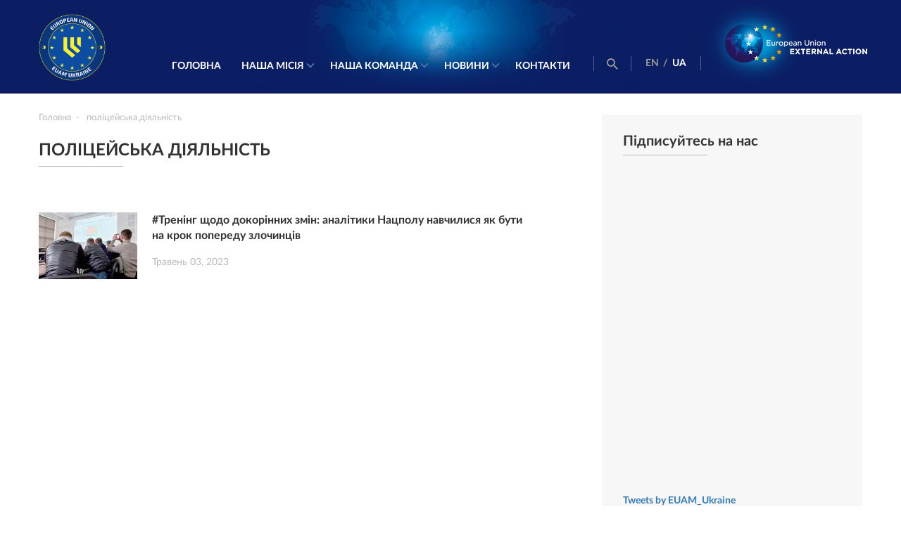

--- FILE ---
content_type: text/html; charset=UTF-8
request_url: https://www.euam-ukraine.eu/ua/tag/politsejska-diyalnist/
body_size: 9006
content:
<!DOCTYPE html>
<html dir="ltr" lang="uk-UA"
	prefix="og: https://ogp.me/ns#" >
<head>
    <meta http-equiv="X-UA-Compatible" content="IE=edge"/>
    <meta name="viewport" content="width=device-width, initial-scale=1.0"/>
    

    
		<!-- All in One SEO 4.2.6.1 - aioseo.com -->
		<title>поліцейська діяльність — EUAM Ukraine</title>
		<meta name="robots" content="max-image-preview:large" />
		<link rel="canonical" href="https://www.euam-ukraine.eu/ua/tag/politsejska-diyalnist/" />
		<meta name="generator" content="All in One SEO (AIOSEO) 4.2.6.1 " />
		<meta name="google" content="nositelinkssearchbox" />
		<script type="application/ld+json" class="aioseo-schema">
			{"@context":"https:\/\/schema.org","@graph":[{"@type":"BreadcrumbList","@id":"https:\/\/www.euam-ukraine.eu\/ua\/tag\/politsejska-diyalnist\/#breadcrumblist","itemListElement":[{"@type":"ListItem","@id":"https:\/\/www.euam-ukraine.eu\/#listItem","position":1,"item":{"@type":"WebPage","@id":"https:\/\/www.euam-ukraine.eu\/","name":"Home","description":"EUAM Ukraine","url":"https:\/\/www.euam-ukraine.eu\/"},"nextItem":"https:\/\/www.euam-ukraine.eu\/ua\/tag\/politsejska-diyalnist\/#listItem"},{"@type":"ListItem","@id":"https:\/\/www.euam-ukraine.eu\/ua\/tag\/politsejska-diyalnist\/#listItem","position":2,"item":{"@type":"WebPage","@id":"https:\/\/www.euam-ukraine.eu\/ua\/tag\/politsejska-diyalnist\/","name":"\u043f\u043e\u043b\u0456\u0446\u0435\u0439\u0441\u044c\u043a\u0430 \u0434\u0456\u044f\u043b\u044c\u043d\u0456\u0441\u0442\u044c","url":"https:\/\/www.euam-ukraine.eu\/ua\/tag\/politsejska-diyalnist\/"},"previousItem":"https:\/\/www.euam-ukraine.eu\/#listItem"}]},{"@type":"CollectionPage","@id":"https:\/\/www.euam-ukraine.eu\/ua\/tag\/politsejska-diyalnist\/#collectionpage","url":"https:\/\/www.euam-ukraine.eu\/ua\/tag\/politsejska-diyalnist\/","name":"\u043f\u043e\u043b\u0456\u0446\u0435\u0439\u0441\u044c\u043a\u0430 \u0434\u0456\u044f\u043b\u044c\u043d\u0456\u0441\u0442\u044c \u2014 EUAM Ukraine","inLanguage":"uk-UA","isPartOf":{"@id":"https:\/\/www.euam-ukraine.eu\/#website"},"breadcrumb":{"@id":"https:\/\/www.euam-ukraine.eu\/ua\/tag\/politsejska-diyalnist\/#breadcrumblist"}},{"@type":"Organization","@id":"https:\/\/www.euam-ukraine.eu\/#organization","name":"EU Advisory Mission Ukraine","url":"https:\/\/www.euam-ukraine.eu\/","logo":{"@type":"ImageObject","url":"https:\/\/www.euam-ukraine.eu\/wp-content\/uploads\/2023\/04\/IMG_5262-scaled.jpg","@id":"https:\/\/www.euam-ukraine.eu\/#organizationLogo","width":2560,"height":1707},"image":{"@id":"https:\/\/www.euam-ukraine.eu\/#organizationLogo"},"sameAs":["https:\/\/www.facebook.com\/euamukraine","https:\/\/twitter.com\/EUAM_Ukraine","https:\/\/www.instagram.com\/euam_ukraine\/","https:\/\/www.youtube.com\/channel\/UCQ136zIRJ7s6mdAR7GtwU5w","https:\/\/www.linkedin.com\/company\/euam-ukraine\/"]},{"@type":"WebSite","@id":"https:\/\/www.euam-ukraine.eu\/#website","url":"https:\/\/www.euam-ukraine.eu\/","name":"EUAM Ukraine","description":"EUAM Ukraine","inLanguage":"uk-UA","publisher":{"@id":"https:\/\/www.euam-ukraine.eu\/#organization"}}]}
		</script>
		<script type="text/javascript" >
			window.ga=window.ga||function(){(ga.q=ga.q||[]).push(arguments)};ga.l=+new Date;
			ga('create', "UA-64419571-1", 'auto');
			ga('send', 'pageview');
		</script>
		<script async src="https://www.google-analytics.com/analytics.js"></script>
		<!-- All in One SEO -->

<link rel='dns-prefetch' href='//cdnjs.cloudflare.com' />
<link rel='dns-prefetch' href='//platform.twitter.com' />
<link rel='dns-prefetch' href='//ajax.googleapis.com' />
<link rel="alternate" type="application/rss+xml" title="EUAM Ukraine &raquo; поліцейська діяльність Tag Feed" href="https://www.euam-ukraine.eu/ua/tag/politsejska-diyalnist/feed/" />
<script type="text/javascript">
window._wpemojiSettings = {"baseUrl":"https:\/\/s.w.org\/images\/core\/emoji\/14.0.0\/72x72\/","ext":".png","svgUrl":"https:\/\/s.w.org\/images\/core\/emoji\/14.0.0\/svg\/","svgExt":".svg","source":{"concatemoji":"https:\/\/www.euam-ukraine.eu\/wp-includes\/js\/wp-emoji-release.min.js?ver=6.1"}};
/*! This file is auto-generated */
!function(e,a,t){var n,r,o,i=a.createElement("canvas"),p=i.getContext&&i.getContext("2d");function s(e,t){var a=String.fromCharCode,e=(p.clearRect(0,0,i.width,i.height),p.fillText(a.apply(this,e),0,0),i.toDataURL());return p.clearRect(0,0,i.width,i.height),p.fillText(a.apply(this,t),0,0),e===i.toDataURL()}function c(e){var t=a.createElement("script");t.src=e,t.defer=t.type="text/javascript",a.getElementsByTagName("head")[0].appendChild(t)}for(o=Array("flag","emoji"),t.supports={everything:!0,everythingExceptFlag:!0},r=0;r<o.length;r++)t.supports[o[r]]=function(e){if(p&&p.fillText)switch(p.textBaseline="top",p.font="600 32px Arial",e){case"flag":return s([127987,65039,8205,9895,65039],[127987,65039,8203,9895,65039])?!1:!s([55356,56826,55356,56819],[55356,56826,8203,55356,56819])&&!s([55356,57332,56128,56423,56128,56418,56128,56421,56128,56430,56128,56423,56128,56447],[55356,57332,8203,56128,56423,8203,56128,56418,8203,56128,56421,8203,56128,56430,8203,56128,56423,8203,56128,56447]);case"emoji":return!s([129777,127995,8205,129778,127999],[129777,127995,8203,129778,127999])}return!1}(o[r]),t.supports.everything=t.supports.everything&&t.supports[o[r]],"flag"!==o[r]&&(t.supports.everythingExceptFlag=t.supports.everythingExceptFlag&&t.supports[o[r]]);t.supports.everythingExceptFlag=t.supports.everythingExceptFlag&&!t.supports.flag,t.DOMReady=!1,t.readyCallback=function(){t.DOMReady=!0},t.supports.everything||(n=function(){t.readyCallback()},a.addEventListener?(a.addEventListener("DOMContentLoaded",n,!1),e.addEventListener("load",n,!1)):(e.attachEvent("onload",n),a.attachEvent("onreadystatechange",function(){"complete"===a.readyState&&t.readyCallback()})),(e=t.source||{}).concatemoji?c(e.concatemoji):e.wpemoji&&e.twemoji&&(c(e.twemoji),c(e.wpemoji)))}(window,document,window._wpemojiSettings);
</script>
<style type="text/css">
img.wp-smiley,
img.emoji {
	display: inline !important;
	border: none !important;
	box-shadow: none !important;
	height: 1em !important;
	width: 1em !important;
	margin: 0 0.07em !important;
	vertical-align: -0.1em !important;
	background: none !important;
	padding: 0 !important;
}
</style>
	<link rel='stylesheet' id='wp-block-library-css' href='https://www.euam-ukraine.eu/wp-includes/css/dist/block-library/style.min.css?ver=6.1' type='text/css' media='all' />
<link rel='stylesheet' id='classic-theme-styles-css' href='https://www.euam-ukraine.eu/wp-includes/css/classic-themes.min.css?ver=1' type='text/css' media='all' />
<style id='global-styles-inline-css' type='text/css'>
body{--wp--preset--color--black: #000000;--wp--preset--color--cyan-bluish-gray: #abb8c3;--wp--preset--color--white: #ffffff;--wp--preset--color--pale-pink: #f78da7;--wp--preset--color--vivid-red: #cf2e2e;--wp--preset--color--luminous-vivid-orange: #ff6900;--wp--preset--color--luminous-vivid-amber: #fcb900;--wp--preset--color--light-green-cyan: #7bdcb5;--wp--preset--color--vivid-green-cyan: #00d084;--wp--preset--color--pale-cyan-blue: #8ed1fc;--wp--preset--color--vivid-cyan-blue: #0693e3;--wp--preset--color--vivid-purple: #9b51e0;--wp--preset--gradient--vivid-cyan-blue-to-vivid-purple: linear-gradient(135deg,rgba(6,147,227,1) 0%,rgb(155,81,224) 100%);--wp--preset--gradient--light-green-cyan-to-vivid-green-cyan: linear-gradient(135deg,rgb(122,220,180) 0%,rgb(0,208,130) 100%);--wp--preset--gradient--luminous-vivid-amber-to-luminous-vivid-orange: linear-gradient(135deg,rgba(252,185,0,1) 0%,rgba(255,105,0,1) 100%);--wp--preset--gradient--luminous-vivid-orange-to-vivid-red: linear-gradient(135deg,rgba(255,105,0,1) 0%,rgb(207,46,46) 100%);--wp--preset--gradient--very-light-gray-to-cyan-bluish-gray: linear-gradient(135deg,rgb(238,238,238) 0%,rgb(169,184,195) 100%);--wp--preset--gradient--cool-to-warm-spectrum: linear-gradient(135deg,rgb(74,234,220) 0%,rgb(151,120,209) 20%,rgb(207,42,186) 40%,rgb(238,44,130) 60%,rgb(251,105,98) 80%,rgb(254,248,76) 100%);--wp--preset--gradient--blush-light-purple: linear-gradient(135deg,rgb(255,206,236) 0%,rgb(152,150,240) 100%);--wp--preset--gradient--blush-bordeaux: linear-gradient(135deg,rgb(254,205,165) 0%,rgb(254,45,45) 50%,rgb(107,0,62) 100%);--wp--preset--gradient--luminous-dusk: linear-gradient(135deg,rgb(255,203,112) 0%,rgb(199,81,192) 50%,rgb(65,88,208) 100%);--wp--preset--gradient--pale-ocean: linear-gradient(135deg,rgb(255,245,203) 0%,rgb(182,227,212) 50%,rgb(51,167,181) 100%);--wp--preset--gradient--electric-grass: linear-gradient(135deg,rgb(202,248,128) 0%,rgb(113,206,126) 100%);--wp--preset--gradient--midnight: linear-gradient(135deg,rgb(2,3,129) 0%,rgb(40,116,252) 100%);--wp--preset--duotone--dark-grayscale: url('#wp-duotone-dark-grayscale');--wp--preset--duotone--grayscale: url('#wp-duotone-grayscale');--wp--preset--duotone--purple-yellow: url('#wp-duotone-purple-yellow');--wp--preset--duotone--blue-red: url('#wp-duotone-blue-red');--wp--preset--duotone--midnight: url('#wp-duotone-midnight');--wp--preset--duotone--magenta-yellow: url('#wp-duotone-magenta-yellow');--wp--preset--duotone--purple-green: url('#wp-duotone-purple-green');--wp--preset--duotone--blue-orange: url('#wp-duotone-blue-orange');--wp--preset--font-size--small: 13px;--wp--preset--font-size--medium: 20px;--wp--preset--font-size--large: 36px;--wp--preset--font-size--x-large: 42px;--wp--preset--spacing--20: 0.44rem;--wp--preset--spacing--30: 0.67rem;--wp--preset--spacing--40: 1rem;--wp--preset--spacing--50: 1.5rem;--wp--preset--spacing--60: 2.25rem;--wp--preset--spacing--70: 3.38rem;--wp--preset--spacing--80: 5.06rem;}:where(.is-layout-flex){gap: 0.5em;}body .is-layout-flow > .alignleft{float: left;margin-inline-start: 0;margin-inline-end: 2em;}body .is-layout-flow > .alignright{float: right;margin-inline-start: 2em;margin-inline-end: 0;}body .is-layout-flow > .aligncenter{margin-left: auto !important;margin-right: auto !important;}body .is-layout-constrained > .alignleft{float: left;margin-inline-start: 0;margin-inline-end: 2em;}body .is-layout-constrained > .alignright{float: right;margin-inline-start: 2em;margin-inline-end: 0;}body .is-layout-constrained > .aligncenter{margin-left: auto !important;margin-right: auto !important;}body .is-layout-constrained > :where(:not(.alignleft):not(.alignright):not(.alignfull)){max-width: var(--wp--style--global--content-size);margin-left: auto !important;margin-right: auto !important;}body .is-layout-constrained > .alignwide{max-width: var(--wp--style--global--wide-size);}body .is-layout-flex{display: flex;}body .is-layout-flex{flex-wrap: wrap;align-items: center;}body .is-layout-flex > *{margin: 0;}:where(.wp-block-columns.is-layout-flex){gap: 2em;}.has-black-color{color: var(--wp--preset--color--black) !important;}.has-cyan-bluish-gray-color{color: var(--wp--preset--color--cyan-bluish-gray) !important;}.has-white-color{color: var(--wp--preset--color--white) !important;}.has-pale-pink-color{color: var(--wp--preset--color--pale-pink) !important;}.has-vivid-red-color{color: var(--wp--preset--color--vivid-red) !important;}.has-luminous-vivid-orange-color{color: var(--wp--preset--color--luminous-vivid-orange) !important;}.has-luminous-vivid-amber-color{color: var(--wp--preset--color--luminous-vivid-amber) !important;}.has-light-green-cyan-color{color: var(--wp--preset--color--light-green-cyan) !important;}.has-vivid-green-cyan-color{color: var(--wp--preset--color--vivid-green-cyan) !important;}.has-pale-cyan-blue-color{color: var(--wp--preset--color--pale-cyan-blue) !important;}.has-vivid-cyan-blue-color{color: var(--wp--preset--color--vivid-cyan-blue) !important;}.has-vivid-purple-color{color: var(--wp--preset--color--vivid-purple) !important;}.has-black-background-color{background-color: var(--wp--preset--color--black) !important;}.has-cyan-bluish-gray-background-color{background-color: var(--wp--preset--color--cyan-bluish-gray) !important;}.has-white-background-color{background-color: var(--wp--preset--color--white) !important;}.has-pale-pink-background-color{background-color: var(--wp--preset--color--pale-pink) !important;}.has-vivid-red-background-color{background-color: var(--wp--preset--color--vivid-red) !important;}.has-luminous-vivid-orange-background-color{background-color: var(--wp--preset--color--luminous-vivid-orange) !important;}.has-luminous-vivid-amber-background-color{background-color: var(--wp--preset--color--luminous-vivid-amber) !important;}.has-light-green-cyan-background-color{background-color: var(--wp--preset--color--light-green-cyan) !important;}.has-vivid-green-cyan-background-color{background-color: var(--wp--preset--color--vivid-green-cyan) !important;}.has-pale-cyan-blue-background-color{background-color: var(--wp--preset--color--pale-cyan-blue) !important;}.has-vivid-cyan-blue-background-color{background-color: var(--wp--preset--color--vivid-cyan-blue) !important;}.has-vivid-purple-background-color{background-color: var(--wp--preset--color--vivid-purple) !important;}.has-black-border-color{border-color: var(--wp--preset--color--black) !important;}.has-cyan-bluish-gray-border-color{border-color: var(--wp--preset--color--cyan-bluish-gray) !important;}.has-white-border-color{border-color: var(--wp--preset--color--white) !important;}.has-pale-pink-border-color{border-color: var(--wp--preset--color--pale-pink) !important;}.has-vivid-red-border-color{border-color: var(--wp--preset--color--vivid-red) !important;}.has-luminous-vivid-orange-border-color{border-color: var(--wp--preset--color--luminous-vivid-orange) !important;}.has-luminous-vivid-amber-border-color{border-color: var(--wp--preset--color--luminous-vivid-amber) !important;}.has-light-green-cyan-border-color{border-color: var(--wp--preset--color--light-green-cyan) !important;}.has-vivid-green-cyan-border-color{border-color: var(--wp--preset--color--vivid-green-cyan) !important;}.has-pale-cyan-blue-border-color{border-color: var(--wp--preset--color--pale-cyan-blue) !important;}.has-vivid-cyan-blue-border-color{border-color: var(--wp--preset--color--vivid-cyan-blue) !important;}.has-vivid-purple-border-color{border-color: var(--wp--preset--color--vivid-purple) !important;}.has-vivid-cyan-blue-to-vivid-purple-gradient-background{background: var(--wp--preset--gradient--vivid-cyan-blue-to-vivid-purple) !important;}.has-light-green-cyan-to-vivid-green-cyan-gradient-background{background: var(--wp--preset--gradient--light-green-cyan-to-vivid-green-cyan) !important;}.has-luminous-vivid-amber-to-luminous-vivid-orange-gradient-background{background: var(--wp--preset--gradient--luminous-vivid-amber-to-luminous-vivid-orange) !important;}.has-luminous-vivid-orange-to-vivid-red-gradient-background{background: var(--wp--preset--gradient--luminous-vivid-orange-to-vivid-red) !important;}.has-very-light-gray-to-cyan-bluish-gray-gradient-background{background: var(--wp--preset--gradient--very-light-gray-to-cyan-bluish-gray) !important;}.has-cool-to-warm-spectrum-gradient-background{background: var(--wp--preset--gradient--cool-to-warm-spectrum) !important;}.has-blush-light-purple-gradient-background{background: var(--wp--preset--gradient--blush-light-purple) !important;}.has-blush-bordeaux-gradient-background{background: var(--wp--preset--gradient--blush-bordeaux) !important;}.has-luminous-dusk-gradient-background{background: var(--wp--preset--gradient--luminous-dusk) !important;}.has-pale-ocean-gradient-background{background: var(--wp--preset--gradient--pale-ocean) !important;}.has-electric-grass-gradient-background{background: var(--wp--preset--gradient--electric-grass) !important;}.has-midnight-gradient-background{background: var(--wp--preset--gradient--midnight) !important;}.has-small-font-size{font-size: var(--wp--preset--font-size--small) !important;}.has-medium-font-size{font-size: var(--wp--preset--font-size--medium) !important;}.has-large-font-size{font-size: var(--wp--preset--font-size--large) !important;}.has-x-large-font-size{font-size: var(--wp--preset--font-size--x-large) !important;}
.wp-block-navigation a:where(:not(.wp-element-button)){color: inherit;}
:where(.wp-block-columns.is-layout-flex){gap: 2em;}
.wp-block-pullquote{font-size: 1.5em;line-height: 1.6;}
</style>
<link rel='stylesheet' id='contact_form-css' href='https://www.euam-ukraine.eu/wp-content/plugins/contact-form/css/contact-form.css?ver=1768930305' type='text/css' media='all' />
<link rel='stylesheet' id='intlTelInput-css' href='https://www.euam-ukraine.eu/wp-content/plugins/contact-form/css/intlTelInput.min.css?ver=1768930305' type='text/css' media='all' />
<link rel='stylesheet' id='wp-jquery-ui-css' href='https://www.euam-ukraine.eu/wp-content/plugins/creativecommons-wordpress-plugin-2.1-beta/css/jquery-ui.css?ver=6.1' type='text/css' media='all' />
<link rel='stylesheet' id='cc-button-css' href='https://www.euam-ukraine.eu/wp-content/plugins/creativecommons-wordpress-plugin-2.1-beta/css/cc-button.css?ver=1.1' type='text/css' media='all' />
<link rel='stylesheet' id='subscribers-css' href='https://www.euam-ukraine.eu/wp-content/plugins/subbscribes/css/subscribers.css?ver=1.0.5' type='text/css' media='all' />
<link rel='stylesheet' id='fonts-css' href='https://www.euam-ukraine.eu/wp-content/themes/euam/css/fonts.css?ver=2.9.5' type='text/css' media='all' />
<link rel='stylesheet' id='main-css' href='https://www.euam-ukraine.eu/wp-content/themes/euam/css/main.min.css?ver=2.9.5' type='text/css' media='all' />
<link rel='stylesheet' id='medias-css' href='https://www.euam-ukraine.eu/wp-content/themes/euam/css/media.min.css?ver=2.9.5' type='text/css' media='all' />
<link rel='stylesheet' id='slick-css-css' href='https://www.euam-ukraine.eu/wp-content/themes/euam/libs/slick/slick.css?ver=2.9.5' type='text/css' media='all' />
<link rel='stylesheet' id='slick-theme-css' href='https://www.euam-ukraine.eu/wp-content/themes/euam/libs/slick/slick-theme.css?ver=2.9.5' type='text/css' media='all' />
<link rel='stylesheet' id='icons-css' href='https://www.euam-ukraine.eu/wp-content/themes/euam/fonts/icomoon/icomoon.css?ver=2.9.5' type='text/css' media='all' />
<link rel='stylesheet' id='bootstrap-css' href='https://www.euam-ukraine.eu/wp-content/themes/euam/libs/bootstrap/bootstrap.min.css?ver=2.9.5' type='text/css' media='all' />
<script type='text/javascript' src='//ajax.googleapis.com/ajax/libs/jquery/2.1.3/jquery.min.js?ver=6.1' id='jquery-js'></script>
<link rel="https://api.w.org/" href="https://www.euam-ukraine.eu/wp-json/" /><link rel="alternate" type="application/json" href="https://www.euam-ukraine.eu/wp-json/wp/v2/tags/3395" /><link rel="EditURI" type="application/rsd+xml" title="RSD" href="https://www.euam-ukraine.eu/xmlrpc.php?rsd" />
<link rel="wlwmanifest" type="application/wlwmanifest+xml" href="https://www.euam-ukraine.eu/wp-includes/wlwmanifest.xml" />
<meta name="generator" content="WordPress 6.1" />
    <link rel="apple-touch-icon" sizes="57x57" href="https://www.euam-ukraine.eu/wp-content/themes/euam/favicons/apple-icon-57x57.png">
    <link rel="apple-touch-icon" sizes="60x60" href="https://www.euam-ukraine.eu/wp-content/themes/euam/favicons/apple-icon-60x60.png">
    <link rel="apple-touch-icon" sizes="72x72" href="https://www.euam-ukraine.eu/wp-content/themes/euam/favicons/apple-icon-72x72.png">
    <link rel="apple-touch-icon" sizes="76x76" href="https://www.euam-ukraine.eu/wp-content/themes/euam/favicons/apple-icon-76x76.png">
    <link rel="apple-touch-icon" sizes="114x114" href="https://www.euam-ukraine.eu/wp-content/themes/euam/favicons/apple-icon-114x114.png">
    <link rel="apple-touch-icon" sizes="120x120" href="https://www.euam-ukraine.eu/wp-content/themes/euam/favicons/apple-icon-120x120.png">
    <link rel="apple-touch-icon" sizes="144x144" href="https://www.euam-ukraine.eu/wp-content/themes/euam/favicons/apple-icon-144x144.png">
    <link rel="apple-touch-icon" sizes="152x152" href="https://www.euam-ukraine.eu/wp-content/themes/euam/favicons/apple-icon-152x152.png">
    <link rel="apple-touch-icon" sizes="180x180" href="https://www.euam-ukraine.eu/wp-content/themes/euam/favicons/apple-icon-180x180.png">
    <link rel="icon" type="image/png" sizes="192x192"  href="https://www.euam-ukraine.eu/wp-content/themes/euam/favicons/android-icon-192x192.png">
    <link rel="icon" type="image/png" sizes="32x32" href="https://www.euam-ukraine.eu/wp-content/themes/euam/favicons/favicon-32x32.png">
    <link rel="icon" type="image/png" sizes="96x96" href="https://www.euam-ukraine.eu/wp-content/themes/euam/favicons/favicon-96x96.png">
    <link rel="icon" type="image/png" sizes="16x16" href="https://www.euam-ukraine.eu/wp-content/themes/euam/favicons/favicon-16x16.png">
    <link rel="manifest" href="https://www.euam-ukraine.eu/wp-content/themes/euam/favicons/manifest.json">
    <link rel="icon" type="image/x-icon" href="https://www.euam-ukraine.eu/wp-content/themes/euam/favicons/favicon.ico">
    <meta name="msapplication-TileColor" content="#ffffff">
    <meta name="msapplication-TileImage" content="https://www.euam-ukraine.eu/wp-content/themes/euam/favicons/ms-icon-144x144.png">
    <meta name="theme-color" content="#0b1e64">
<link rel="icon" href="https://www.euam-ukraine.eu/wp-content/uploads/2023/04/cropped-EUAM-insignia-1-32x32.png" sizes="32x32" />
<link rel="icon" href="https://www.euam-ukraine.eu/wp-content/uploads/2023/04/cropped-EUAM-insignia-1-192x192.png" sizes="192x192" />
<link rel="apple-touch-icon" href="https://www.euam-ukraine.eu/wp-content/uploads/2023/04/cropped-EUAM-insignia-1-180x180.png" />
<meta name="msapplication-TileImage" content="https://www.euam-ukraine.eu/wp-content/uploads/2023/04/cropped-EUAM-insignia-1-270x270.png" />
</head>
<body>
<header id="home" class="main-head">
    <div class="container">
        <div class="row">
            <div class="col-lg-2 col-md-2 col-sm-2 col-xs-2">
                <div class="logo-container">
                    <a href="https://www.euam-ukraine.eu/ua/"><img style="max-width: 95px" src="https://www.euam-ukraine.eu/wp-content/themes/euam/img/EUAM_insignia.png" alt=""></a>
                </div>
            </div>
            <div class="main-menu">
                <div class="language-menu">
                    <ul>
                                                                                                                    <li class=""><a hreflang="en"
                                                              href="https://www.euam-ukraine.eu/">
                                        EN</a>
                                </li>
                                                                    <span>/</span>
                                                                                                                                                            <li class="active"><a hreflang="ua"
                                                              href="https://www.euam-ukraine.eu/ua/tag/politsejska-diyalnist/">
                                        UA</a>
                                </li>
                                                                                                                                        </ul>
                </div>
                <ul id="menu-main_menu_ua" class="nav-menu desktop"><li id="menu-item-185" class="menu-item menu-item-type-custom menu-item-object-custom menu-item-185"><a href="/ua/">Головна</a></li>
<li id="menu-item-1176" class="menu-item menu-item-type-post_type menu-item-object-page menu-item-has-children menu-item-1176"><a href="https://www.euam-ukraine.eu/ua/our-mission/">Наша місія</a>
<ul class="sub-menu">
	<li id="menu-item-184" class="menu-item menu-item-type-post_type menu-item-object-page menu-item-184"><a href="https://www.euam-ukraine.eu/ua/our-mission/about-us/">Про нас</a></li>
	<li id="menu-item-231" class="menu-item menu-item-type-post_type menu-item-object-page menu-item-231"><a href="https://www.euam-ukraine.eu/ua/our-mission/the-civilian-security-sector/">Сектор цивільної безпеки</a></li>
	<li id="menu-item-257" class="menu-item menu-item-type-post_type menu-item-object-page menu-item-257"><a href="https://www.euam-ukraine.eu/ua/our-mission/our-priorities/">Наш мандат та пріоритети</a></li>
	<li id="menu-item-8957" class="menu-item menu-item-type-post_type menu-item-object-page menu-item-8957"><a href="https://www.euam-ukraine.eu/ua/our-mission/eu-missions-worldwide/">Місії ЄС у світі</a></li>
	<li id="menu-item-319" class="menu-item menu-item-type-post_type menu-item-object-page menu-item-319"><a href="https://www.euam-ukraine.eu/ua/our-mission/vacancies/">Вакансії</a></li>
	<li id="menu-item-21894" class="menu-item menu-item-type-post_type menu-item-object-page menu-item-21894"><a href="https://www.euam-ukraine.eu/tenders-2/">Тендери</a></li>
</ul>
</li>
<li id="menu-item-1177" class="menu-item menu-item-type-post_type menu-item-object-page menu-item-has-children menu-item-1177"><a href="https://www.euam-ukraine.eu/ua/our-team/">Наша команда</a>
<ul class="sub-menu">
	<li id="menu-item-414" class="menu-item menu-item-type-post_type menu-item-object-page menu-item-414"><a href="https://www.euam-ukraine.eu/ua/our-team/leadership/">Керівництво</a></li>
	<li id="menu-item-7923" class="menu-item menu-item-type-post_type menu-item-object-page menu-item-7923"><a href="https://www.euam-ukraine.eu/ua/our-team/mission-organigram/">Структура місії</a></li>
</ul>
</li>
<li id="menu-item-1178" class="menu-item menu-item-type-taxonomy menu-item-object-category menu-item-has-children menu-item-1178"><a href="https://www.euam-ukraine.eu/ua/news/">Новини</a>
<ul class="sub-menu">
	<li id="menu-item-454" class="menu-item menu-item-type-taxonomy menu-item-object-category menu-item-454"><a href="https://www.euam-ukraine.eu/ua/news/latest-news/">Останні новини</a></li>
	<li id="menu-item-6828" class="menu-item menu-item-type-taxonomy menu-item-object-category menu-item-6828"><a href="https://www.euam-ukraine.eu/ua/news/press-releases/">Прес-релізи</a></li>
	<li id="menu-item-456" class="menu-item menu-item-type-taxonomy menu-item-object-category menu-item-456"><a href="https://www.euam-ukraine.eu/ua/news/opinion/">Інтерв’ю</a></li>
	<li id="menu-item-457" class="menu-item menu-item-type-taxonomy menu-item-object-category menu-item-457"><a href="https://www.euam-ukraine.eu/ua/news/infographics/">Інфографіка та Фото</a></li>
	<li id="menu-item-458" class="menu-item menu-item-type-taxonomy menu-item-object-category menu-item-458"><a href="https://www.euam-ukraine.eu/ua/news/video/">Відео</a></li>
	<li id="menu-item-460" class="menu-item menu-item-type-taxonomy menu-item-object-category menu-item-460"><a href="https://www.euam-ukraine.eu/ua/news/press-material/">Матеріали для преси</a></li>
</ul>
</li>
<li id="menu-item-444" class="menu-item menu-item-type-post_type menu-item-object-page menu-item-444"><a href="https://www.euam-ukraine.eu/ua/contacts/">Контакти</a></li>
</ul>
                                    <h3></h3>
                <ul class="social-nav">
                <li><a href="https://twitter.com/euam_ukraine" target="_blank"><div class="icon-x-footer"><svg viewBox="0 0 24 24" aria-hidden="true" class="r-18jsvk2 r-4qtqp9 r-yyyyoo r-16y2uox r-8kz0gk r-dnmrzs r-bnwqim r-1plcrui r-lrvibr r-lrsllp"><g><path d="M18.244 2.25h3.308l-7.227 8.26 8.502 11.24H16.17l-5.214-6.817L4.99 21.75H1.68l7.73-8.835L1.254 2.25H8.08l4.713 6.231zm-1.161 17.52h1.833L7.084 4.126H5.117z"></path></g></svg></div></a></li>
                <li><a href="https://www.facebook.com/euamukraine" target="_blank"><i class="icon-facebookfooter"></i></a></li>
                <li><a href="https://www.youtube.com/channel/UCQ136zIRJ7s6mdAR7GtwU5w" target="_blank"><i class="icon-youtubefooter"></i></a></li>
                <li><a href="https://www.linkedin.com/company/euam-ukraine/" target="_blank"><i class="icon-linkedfooter"></i></a></li>
                <li><a href="https://www.flickr.com/photos/132722869@N02/" target="_blank"><i class="icon-flikrfooter"></i></a></li>
                <li><a href="https://www.instagram.com/euam_ukraine/" target="_blank"><i class="instagramfooter"></i></a></li></ul>                
            </div>

            <div class="menu-adaptive-button">
                <div id="nav-icon3">
                    <a href="#">
                        <span></span>
                        <span></span>
                        <span></span>
                        <span></span>
                        <span>Меню</span>
                    </a>
                </div>
            </div>
            <div class="navigation-block">
                <div class="search-block">
                    <a href="#"><i class="icon-search"></i></a>
                </div>
                <div class="language-menu">
                    <ul>
                                                                                                                    <li class=""><a hreflang="en" href="https://www.euam-ukraine.eu/">
                                        EN</a>
                                </li>
                                                                    <span>/</span>
                                                                                                                                                            <li class="active"><a hreflang="ua" href="https://www.euam-ukraine.eu/ua/tag/politsejska-diyalnist/">
                                        UA</a>
                                </li>
                                                                                                                                        </ul>
                </div>
            </div>

            <div class="logo-container-right">
                <a href="https://eeas.europa.eu/headquarters/headquarters-homepage_en" target="_blank"><img
                        src="https://www.euam-ukraine.eu/wp-content/themes/euam/img/logo2.png?v=2" alt=""></a>
            </div>
        </div>
    </div>
</header>    <section id="content" class="main-content">
        <div class="container">
            <div class="row">
                <div class="col-lg-8 col-md-12 col-xs-12">
                    <div class="misson-content search">
                        <ul class="navigation-pages" itemscope itemtype="http://schema.org/BreadcrumbList"><li itemprop="itemListElement" itemscope itemtype="http://schema.org/ListItem"><a href="https://www.euam-ukraine.eu/ua/" itemprop="item" class="home"><span itemprop="name" style="color: #b9b9b9;font-size: 13px;display: inline-block;">Головна</span></a></li>  <li class="current"><a>поліцейська діяльність</a></li></ul><!-- .breadcrumbs -->                        <div class="block-wrapper">
                            <h3>поліцейська діяльність</h3>

                        </div>
                        <div class="tag-description">
                            <p></p>
                        </div>
                                                    <div class="search-item">
                                <a href="https://www.euam-ukraine.eu/ua/news/study-visit-npu-analysts-learnt-how-to-be-one-step-ahead-of-criminals/">
                                    <div class="img-wrapper">
                                                                                <img src="https://www.euam-ukraine.eu/wp-content/uploads/2023/05/20230425_130505-140x95.jpg" alt="" style="max-width: 140px; max-height: 95px">
                                    </div>
                                    <h3>#Тренінг щодо докорінних змін: аналітики Нацполу навчилися як бути на крок попереду злочинців</h3>
                                    <span
                                        class="date"> Травень 03, 2023</span>
                                </a>
                            </div>
                                                </div>
                </div>
                <div class="col-lg-4 col-md-12 col-xs-12">
                    <div class="sidebar-content">
                                                                            <div class="sidebar">
                    <div class="block-wrapper">
                        <h3> Підписуйтесь на нас</h3>
                    </div>
                    <div class="facebook-block">
                        <iframe src="https://www.facebook.com/plugins/page.php?href=https%3A%2F%2Fwww.facebook.com%2Feuamukraine&tabs=timeline&width=310&height=425&small_header=false&adapt_container_width=true&hide_cover=false&show_facepile=true&appId" width="310" height="425" style="border:none;overflow:hidden" scrolling="no" frameborder="0" allowTransparency="true"></iframe>
                    </div>
                    <div class="twitter-block">
                        <a class="twitter-timeline" href="https://twitter.com/euam_ukraine" data-width="310" data-height="425">Tweets by EUAM_Ukraine</a>
                    </div>
                    <div class="social-media">
                        <h3> Підписуйтесь на нас в соціальних медіа</h3>
                        <ul class="social"> 
                            <li><a href="https://twitter.com/euam_ukraine" target="_blank"><i class="icon-x"></i></a></li>
                            <li><a href="https://www.facebook.com/euamukraine" target="_blank"><i class="icon-facebook"></i></a></li>
                            <li><a href="https://www.youtube.com/channel/UCQ136zIRJ7s6mdAR7GtwU5w" target="_blank"><i class="icon-youtube"></i></a></li>
                            <li><a href="https://www.linkedin.com/company/euam-ukraine/" target="_blank"><i class="icon-linkedin"></i></a></li>
                             <li><a href="https://www.flickr.com/photos/132722869@N02/" target="_blank"><i class="icon-flickr"></i></a></li>
                            <li><a href="https://www.instagram.com/euam_ukraine/" target="_blank"><i class="instagram"></i></a></li></ul>
            </div>
        </div>			<div class="textwidget"><div class="sidebar-news">
<div class="block-wrapper">
<h3>ІНФОРМАЦІЙНИЙ БЮЛЕТЕНЬ</h3>
</div>
<p><a class="btn" style="margin-top: 20px;" href="https://www.euam-ukraine.eu/wp-content/uploads/2024/05/Factsheet-01-06-2024-UA.pdf" target="_blank" rel="noopener">КМЄС у фактах та цифрах</a></p>
</div>
</div>
		                                            </div>
                </div>
            </div>
        </div>
    </section>


<footer id="foot" class="main-footer">
    <div class="container">
        <div class="row">
            <div class="footer-clearfix">

                                    <div class="col-lg-2 col-md-2 col-sm-4 col-xs-6"><div class="footer-block"><div class="img-wrapper"> <a href="https://www.euam-ukraine.eu/ua/"><img style="max-width:95px" src="https://www.euam-ukraine.eu/wp-content/themes/euam/img/EUAM_insignia.png" alt=""></a></div>			<div class="textwidget"><p><span>01001, Україна, Київ, Володимирський узвіз, 4в</span></p>
</div>
		</div></div>                                                    <div class="col-lg-2 col-lg-offset-1 col-md-2 col-md-offset-1 col-sm-4 col-xs-6"><div class="footer-block"><h3>відділ новин</h3><div class="menu-newsroom_ua-container"><ul id="menu-newsroom_ua" class="menu"><li id="menu-item-773" class="menu-item menu-item-type-taxonomy menu-item-object-category menu-item-773"><a href="https://www.euam-ukraine.eu/ua/news/latest-news/">Останні новини</a></li>
<li id="menu-item-774" class="menu-item menu-item-type-taxonomy menu-item-object-category menu-item-774"><a href="https://www.euam-ukraine.eu/ua/news/press-releases/">Прес-релізи</a></li>
<li id="menu-item-775" class="menu-item menu-item-type-taxonomy menu-item-object-category menu-item-775"><a href="https://www.euam-ukraine.eu/ua/news/opinion/">Інтерв’ю</a></li>
<li id="menu-item-776" class="menu-item menu-item-type-taxonomy menu-item-object-category menu-item-776"><a href="https://www.euam-ukraine.eu/ua/news/infographics/">Інфографіка та Фото</a></li>
<li id="menu-item-777" class="menu-item menu-item-type-taxonomy menu-item-object-category menu-item-777"><a href="https://www.euam-ukraine.eu/ua/news/video/">Відео</a></li>
<li id="menu-item-778" class="menu-item menu-item-type-taxonomy menu-item-object-category menu-item-778"><a href="https://www.euam-ukraine.eu/ua/news/newsletters/">Щомісячний дайджест</a></li>
<li id="menu-item-779" class="menu-item menu-item-type-taxonomy menu-item-object-category menu-item-779"><a href="https://www.euam-ukraine.eu/ua/news/press-material/">Матеріали для преси</a></li>
</ul></div></div></div>                                                    <div class="col-lg-2 col-md-2 col-sm-4 col-xs-6"><div class="footer-block"><h3>КОРИСНІ ПОСИЛАННЯ</h3><div class="menu-useful_links_ua-container"><ul id="menu-useful_links_ua" class="menu"><li id="menu-item-764" class="menu-item menu-item-type-post_type menu-item-object-page menu-item-764"><a href="https://www.euam-ukraine.eu/ua/our-mission/vacancies/">Вакансії</a></li>
<li id="menu-item-21893" class="menu-item menu-item-type-post_type menu-item-object-page menu-item-21893"><a href="https://www.euam-ukraine.eu/tenders-2/">Тендери</a></li>
<li id="menu-item-761" class="menu-item menu-item-type-post_type menu-item-object-page menu-item-761"><a href="https://www.euam-ukraine.eu/ua/legislative-base/">Законодавча база</a></li>
<li id="menu-item-1152" class="menu-item menu-item-type-post_type menu-item-object-page menu-item-1152"><a href="https://www.euam-ukraine.eu/ua/our-partners/">Про партнерів</a></li>
<li id="menu-item-760" class="menu-item menu-item-type-post_type menu-item-object-page menu-item-760"><a href="https://www.euam-ukraine.eu/ua/eu-and-euam/">ЄС в Україні</a></li>
<li id="menu-item-8248" class="menu-item menu-item-type-post_type menu-item-object-page menu-item-privacy-policy menu-item-8248"><a href="https://www.euam-ukraine.eu/ua/privacy-statements/">Заяви про приватність</a></li>
</ul></div></div></div>                
                                    <div class="col-lg-5 col-md-5 col-sm-12 col-xs-6"><div class="footer-block"><h3> Підписуйтесь на нас</h3>
                <ul class="social-nav">
                <li><a href="https://twitter.com/euam_ukraine" target="_blank"><div class="icon-x-footer"><svg viewBox="0 0 24 24" aria-hidden="true" class="r-18jsvk2 r-4qtqp9 r-yyyyoo r-16y2uox r-8kz0gk r-dnmrzs r-bnwqim r-1plcrui r-lrvibr r-lrsllp"><g><path d="M18.244 2.25h3.308l-7.227 8.26 8.502 11.24H16.17l-5.214-6.817L4.99 21.75H1.68l7.73-8.835L1.254 2.25H8.08l4.713 6.231zm-1.161 17.52h1.833L7.084 4.126H5.117z"></path></g></svg></div></a></li>
                <li><a href="https://www.facebook.com/euamukraine" target="_blank"><i class="icon-facebookfooter"></i></a></li>
                <li><a href="https://www.youtube.com/channel/UCQ136zIRJ7s6mdAR7GtwU5w" target="_blank"><i class="icon-youtubefooter"></i></a></li>
                <li><a href="https://www.linkedin.com/company/euam-ukraine/" target="_blank"><i class="icon-linkedfooter"></i></a></li>
                <li><a href="https://www.flickr.com/photos/132722869@N02/" target="_blank"><i class="icon-flikrfooter"></i></a></li>
                <li><a href="https://www.instagram.com/euam_ukraine/" target="_blank"><i class="instagramfooter"></i></a></li></ul><div class="footer-logo-right"><img src="https://www.euam-ukraine.eu/wp-content/themes/euam/img/map2.png" alt=""></div></div></div>                
            </div>
        </div>
    </div>
    <div class="footer-bottom">
        <div class="container">
            <div class="row">
                            </div>
        </div>
    </div>
</footer>

<div class="popup">
    <div class="popup-wrapper">
        <div class="container">
            <form method="get"  action="https://www.euam-ukraine.eu/ua/">
            <label>
                <span>пошук</span>
                <input type="search" name="s" placeholder="поле пошуку" class="">
            </label>
            </form>
            <a href="#" class="close">X</a>
        </div>
    </div>
</div>
<div class="hidden"></div>
<div class="body"> <div class="modal" id="modal_confirm">
        <div class="modal-content">
        <span class="modal-close">&times;</span>
        <h3>ДЯКУЄМО!</h3>
    <p style="text-align: center">Ваша заявка успішно відправлена. Незабаром з вами зв'яжеться наш менеджер.</p>
    </div></div></div><div class='license-wrap'><a rel='license' href='http://creativecommons.org/licenses/by-sa/4.0/'><img alt='Creative Commons License' style='border-width:0' src='https://licensebuttons.net/l/by-sa/4.0/88x31.png' /></a><br /><span xmlns:dct='http://purl.org/dc/terms/' property='dct:title'>EUAM Ukraine</span> is licensed under a <a rel="license" href="http://creativecommons.org/licenses/by-sa/4.0/">Creative Commons Attribution-Share Alike 4.0 License</a>.<br /><p class='license-warning'></p></div><script type='text/javascript' src='https://www.euam-ukraine.eu/wp-content/plugins/contact-form/js/jquery.validate.js?ver=1.0.8' id='jquery_validate-js'></script>
<script type='text/javascript' src='https://www.euam-ukraine.eu/wp-content/plugins/contact-form/js/intlTelInput.min.js?ver=1.0.8' id='intlTelInput-js'></script>
<script type='text/javascript' src='https://www.euam-ukraine.eu/wp-content/plugins/contact-form/js/contact-form.js?ver=1768930305' id='contact_form-js'></script>
<script type='text/javascript' src='https://www.euam-ukraine.eu/wp-content/plugins/contact-form/js/localization/messages_uk.min.js?ver=1.0.8' id='messages_uk-js'></script>
<script type='text/javascript' src='https://www.euam-ukraine.eu/wp-includes/js/jquery/ui/core.min.js?ver=1.13.2' id='jquery-ui-core-js'></script>
<script type='text/javascript' src='https://www.euam-ukraine.eu/wp-includes/js/jquery/ui/mouse.min.js?ver=1.13.2' id='jquery-ui-mouse-js'></script>
<script type='text/javascript' src='https://www.euam-ukraine.eu/wp-includes/js/jquery/ui/resizable.min.js?ver=1.13.2' id='jquery-ui-resizable-js'></script>
<script type='text/javascript' src='https://www.euam-ukraine.eu/wp-includes/js/jquery/ui/draggable.min.js?ver=1.13.2' id='jquery-ui-draggable-js'></script>
<script type='text/javascript' src='https://www.euam-ukraine.eu/wp-includes/js/jquery/ui/controlgroup.min.js?ver=1.13.2' id='jquery-ui-controlgroup-js'></script>
<script type='text/javascript' src='https://www.euam-ukraine.eu/wp-includes/js/jquery/ui/checkboxradio.min.js?ver=1.13.2' id='jquery-ui-checkboxradio-js'></script>
<script type='text/javascript' src='https://www.euam-ukraine.eu/wp-includes/js/jquery/ui/button.min.js?ver=1.13.2' id='jquery-ui-button-js'></script>
<script type='text/javascript' src='https://www.euam-ukraine.eu/wp-includes/js/jquery/ui/dialog.min.js?ver=1.13.2' id='jquery-ui-dialog-js'></script>
<script type='text/javascript' src='https://cdnjs.cloudflare.com/ajax/libs/clipboard.js/1.5.10/clipboard.min.js?ver=1.5.10' id='clipboard.js-js'></script>
<script type='text/javascript' src='https://www.euam-ukraine.eu/wp-content/plugins/creativecommons-wordpress-plugin-2.1-beta/js/cc-button-support.js?ver=1.1' id='cc-button-support-js'></script>
<script type='text/javascript' src='//platform.twitter.com/widgets.js?ver=6.1' async='async' id='twitter-js'></script>
<script type='text/javascript' src='https://www.euam-ukraine.eu/wp-content/plugins/subbscribes/js/subscribers.js?ver=1.0.8' id='subscribers-js'></script>
<script type='text/javascript' src='https://www.euam-ukraine.eu/wp-content/themes/euam/libs/slick/slick.min.js?ver=2.9.5' id='slick-js'></script>
<script type='text/javascript' src='https://www.euam-ukraine.eu/wp-content/themes/euam/js/common.min.js?ver=2.9.5' id='commons-js'></script>
<script type='text/javascript' src='https://www.euam-ukraine.eu/wp-content/themes/euam/js/loadmore.min.js?ver=6.1' id='loadmore-js'></script>
<script>
      var ccButton = new CCButton();
      ccButton.addEventListeners();
</script></body>
</html>
